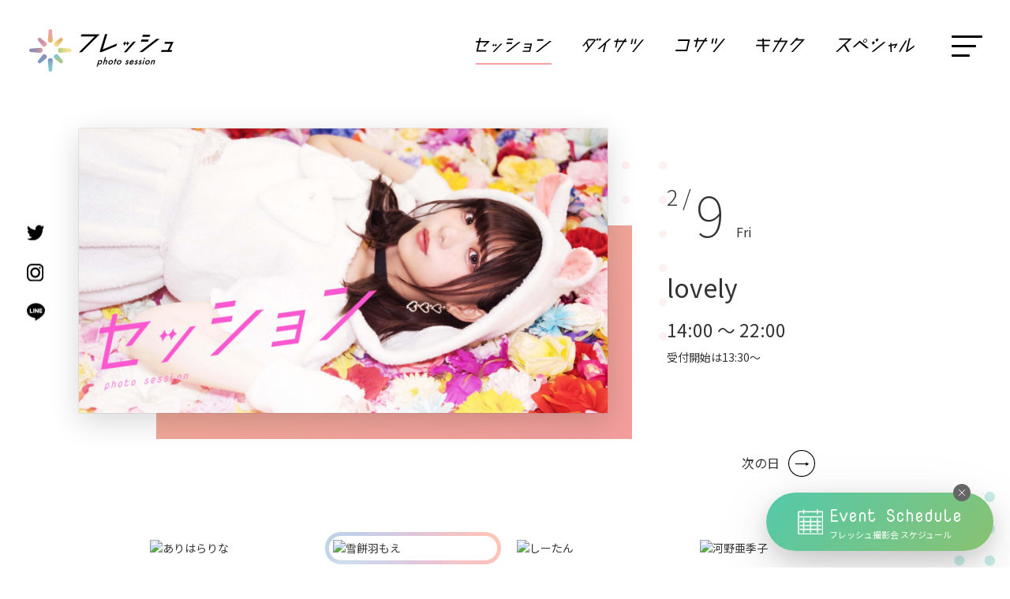

--- FILE ---
content_type: text/html; charset=UTF-8
request_url: https://www.fresh-club.net/akb/detail/4241
body_size: 8685
content:
<!DOCTYPE html>
<html lang="ja">
  <head>
    <meta charset="UTF-8">
    <title>
      2024.2.9 lovely｜フォトセッション｜フレッシュ｜アイドル・モデル撮影会
    </title>

    
    <meta name="viewport" content="width=device-width,initial-scale=1">
    <meta name="format-detection" content="telephone=no">

    <link rel="apple-touch-icon" href="/assets/img/common/apple-touch-icon.png" />
    <link rel="shortcut icon" href="/assets/img/common/favicon.ico" />

    <link rel="stylesheet" href="/assets/css/default.css">
    <link rel="stylesheet" href="/assets/css/style.css?r=9">
    <link rel="stylesheet" href="/assets/css/additional.css?r=4">
    <link rel="stylesheet" href="/assets/css/slick.css">

    <link href="https://fonts.googleapis.com/css2?family=Nova+Mono&display=swap&family=Noto+Sans+JP:wght@100;300;400;500;700&display=swap" rel="stylesheet">
    <link href="https://fonts.googleapis.com/css2?family=Roboto&display=swap" rel="stylesheet">

    <link rel="stylesheet" type="text/css" href="https://cdnjs.cloudflare.com/ajax/libs/remodal/1.0.5/remodal.min.css">
    <link rel="stylesheet" type="text/css" href="https://cdnjs.cloudflare.com/ajax/libs/remodal/1.0.5/remodal-default-theme.min.css">

    <script src="https://ajax.googleapis.com/ajax/libs/jquery/3.5.1/jquery.min.js"></script>
    <script src="https://cdnjs.cloudflare.com/ajax/libs/remodal/1.0.5/remodal.min.js"></script>
    <script src="https://cdn.jsdelivr.net/npm/clipboard@2/dist/clipboard.min.js"></script>
    <script src="/assets/js/slick.min.js"></script>
    <script src="/assets/js/common.js"></script>

    <script>
      (function(w,d,s,l,i){w[l]=w[l]||[];w[l].push({'gtm.start':
      new Date().getTime(),event:'gtm.js'});var f=d.getElementsByTagName(s)[0],
      j=d.createElement(s),dl=l!='dataLayer'?'&l='+l:'';j.async=true;j.src=
      'https://www.googletagmanager.com/gtm.js?id='+i+dl;f.parentNode.insertBefore(j,f);
      })(window,document,'script','dataLayer','GTM-KQLG8KXK');
    </script>

    <meta property="og:title" content="2024.2.9 lovely｜フォトセッション｜フレッシュ｜アイドル・モデル撮影会">
                      <meta property="og:site_name" content="Fresh!撮影会">
              <meta property="og:type" content="article">
              <meta property="og:url" content="https://www.fresh-club.net/akb/detail/4241">
              <meta property="og:image" content="https://www.fresh-club.net/images/pc/contents/akb/pageTitle.jpg">
              <meta property="og:image:type" content="image/jpeg">
              <meta property="og:image:width" content="3000">
              <meta property="og:image:height" content="1616">
          
        <script type="application/ld+json">
      {"@context":"http:\/\/schema.org","@type":"BreadcrumbList","itemListElement":[{"@type":"ListItem","position":1,"item":{"@id":"https:\/\/www.fresh-club.net\/","name":"トップ"}},{"@type":"ListItem","position":2,"item":{"@id":"https:\/\/www.fresh-club.net\/akb\/","name":"フォトセッション"}},{"@type":"ListItem","position":3,"item":{"@id":"https:\/\/www.fresh-club.net\/akb\/detail\/4241","name":"2024.2.9 lovely｜フォトセッション"}}]}    </script>
      </head>

  <body class="event-details">
    <noscript><iframe src="https://www.googletagmanager.com/ns.html?id=GTM-KQLG8KXK" height="0" width="0" style="display:none;visibility:hidden"></iframe></noscript>
    <header id="header">
      <div class="inner">
        <div class="header_logo">
          <p>            <a href="/"><img src="/assets/img/common/header-logo.png" alt="フレッシュ|アイドル・モデル撮影会"></a>
          </p>        </div>

        <div class="header_nav">
          <ul class="nav_list">
            <li><a class="active" href="/akb/"><img src="/assets/img/common/header_nav_01.svg" alt="セッション"></a></li>
            <li><a  href="/outdoor/"><img src="/assets/img/common/header_nav_02.svg" alt="ダイサツ"></a></li>
            <li><a  href="/premium/"><img src="/assets/img/common/header_nav_03.svg" alt="コサツ"></a></li>
            <li><a  href="/project/"><img src="/assets/img/common/header_nav_04.svg" alt="キカク"></a></li>
            <li><a  href="/special/"><img src="/assets/img/common/header_nav_05.svg" alt="スペシャル"></a></li>
          </ul>

          <button class="menu-trigger">
            <span></span>
            <span></span>
            <span></span>
          </button>
        </div>
      </div>

      <div id="sp_menu">
        <div class="menu_flex sp">
          <div class="image">
            <div class="obj"><img src="/assets/img/common/manu_image.jpg" srcset="/assets/img/common/manu_image.jpg 1x,/assets/img/common/manu_image@2x.jpg 2x" alt="Fresh cuteness always nearby"></div>
            <div class="catch_copy">Fresh<br>cuteness<br>always<br>nearby</div>
          </div>
          <div class="menu_info">
            <div class="logo">
              <a href="/"><img src="/assets/img/common/menu-logo.png" alt="フレッシュ アイドル・モデル撮影会"></a>
            </div>
            <div class="nav_flex">
              <ul class="big_nav">
                <li><a href="/akb/"><img src="/assets/img/common/in_nav_01.svg" alt="セッション"></a></li>
                <li><a href="/outdoor/"><img src="/assets/img/common/in_nav_02.svg" alt="ダイサツ"></a></li>
                <li><a href="/premium/"><img src="/assets/img/common/in_nav_03.svg" alt="コサツ"></a></li>
                <li><a href="/project/"><img src="/assets/img/common/in_nav_04.svg" alt="キカク"></a></li>
                <li><a href="/special/"><img src="/assets/img/common/in_nav_05.svg" alt="スペシャル"></a></li>
              </ul>
              <ul class="small_nav">
                <li><a href="/schedule/">スケジュール</a></li>
                <li><a href="/models/">Freshモデル一覧</a></li>
                <!--
                <li><a href="/photogallery/">フォトギャラリー</a></li>
                -->
                <li><a href="/model-lp/" target="_blank">モデル募集</a></li>
                <li><a href="/index/introduction">フレッシュ撮影会とは</a></li>
                <li><a href="/index/agreement">利用規約</a></li>
                <li><a href="/press/">フレッシュプレス</a></li>
                <li><a href="https://freshonline.theshop.jp/" target="_blank">オンラインストア</a></li>
              </ul>
              <ul class="sns_nav">
                <li><a href="https://twitter.com/fresh_akiba" target="_blank"><img src="/assets/img/common/tw_icon.svg" alt="Twitter"></a></li>
                <li><a href="https://www.instagram.com/infofreshclub/" target="_blank"><img src="/assets/img/common/insta_icon.svg" alt="Instagram"></a></li>
                <li><a href="https://page.line.me/ohk7248f" target="_blank"><img src="/assets/img/common/line_icon.svg" alt="Line"></a></li>
              </ul>
            </div>

            <div class="nav_contact_bt">
              <a href="/contact/form">お問合わせ</a>
            </div>
          </div>
        </div>

        <div class="sp_menu_flex pc">
          <div class="logo">
            <a href="/"><img src="/assets/img/common/header-logo.png" alt="フレッシュ アイドル・モデル撮影会"></a>
          </div>
          <div class="evnet_banner">
            <div class="evnet_flex">
              <a href="/schedule/">
                <div class="evnet_image">
                  <img src="/assets/img/common/calendar_icon.svg" alt="Event Schedule">
                </div>
                <div class="evnet_text">
                  <div class="en_text">Event Schedule</div>
                  <div class="ja_text">フレッシュ撮影会 スケジュール</div>
                </div>
              </a>
            </div>
          </div>

          <div class="align-center">
            <ul class="big_nav">
              <li><a href="/akb/"><img src="/assets/img/common/in_nav_01.svg" alt="セッション"></a></li>
              <li><a href="/outdoor/"><img src="/assets/img/common/in_nav_02.svg" alt="ダイサツ"></a></li>
              <li><a href="/premium/"><img src="/assets/img/common/in_nav_03.svg" alt="コサツ"></a></li>
              <li><a href="/project/"><img src="/assets/img/common/in_nav_04.svg" alt="キカク"></a></li>
              <li><a href="/special/"><img src="/assets/img/common/in_nav_05.svg" alt="スペシャル"></a></li>
            </ul>
          </div>

          <div class="small_nav">
            <ul class="left">
              <li><a href="/schedule/">スケジュール</a></li>
              <li><a href="/models/">Freshモデル一覧</a></li>
              <!--
              <li><a href="/photogallery/">フォトギャラリー</a></li>
              -->
              <li><a href="/model-lp/" target="_blank">モデル募集</a></li>
              <li><a href="/press">フレッシュプレス</a></li>
            </ul>
            <ul class="right">
              <li><a href="/index/introduction">フレッシュ撮影会とは</a></li>
              <li><a href="/index/agreement">利用規約</a></li>
              <li><a href="https://freshonline.theshop.jp/" target="_blank">オンラインストア</a></li>
              <li><a href="/contact/form">お問合わせ</a></li>
            </ul>
          </div>
          <ul class="sns_nav">
            <li><a href="https://twitter.com/fresh_akiba" target="_blank"><img src="/assets/img/common/tw_icon.svg" alt="Twitter"></a></li>
            <li><a href="https://www.instagram.com/infofreshclub/" target="_blank"><img src="/assets/img/common/insta_icon.svg" alt="Instagram"></a></li>
            <li><a href="https://page.line.me/ohk7248f" target="_blank"><img src="/assets/img/common/line_icon.svg" alt="Line"></a></li>
          </ul>
        </div>
      </div>
      <div class="overlay"></div>
    </header>

    <main>
      
<!-- @PAGE_TITLE=2024.2.9 lovely｜フォトセッション -->

<div id="schedule_detaile_mian_area">
  <span class="bg01 background_bg">
    <img src="/assets/img/bg/index_event_bg02.svg">
  </span>

  <div class="inner">
    <div class="flex">
      <div class="image">
        <img src="/images/pc/contents/akb/pageTitle.jpg" alt="lovely">
      </div>
      <div class="detaile_box">
        <div class="event_days ">
          <span class="month">
            2 /
          </span>
          <span class="day">
            9          </span>
          <span class="week">
            Fri          </span>
        </div>

        <h1 class="main_title">
          lovely        </h1>
        <div class="time">
          14:00 &#65374; 22:00        </div>

                  <p>
            受付開始は13:30&#65374;
          </p>
        
        <!--
        <ul class="event_tags">
          <li><a href="#"># 水着</a></li>
          <li><a href="#"># ビキニ</a></li>
          <li><a href="#"># スマホ撮影OK</a></li>
        </ul>
        -->

      </div>
    </div>

    <div class="pager_links sp">
                  <div class="next_link">
        <a href="/akb/detail/4242">次の日</a>
      </div>
          </div>

  </div>
</div>

<div id="schedule_detaile_model_area">
  <span class="bg01 background_bg"><img src="/assets/img/bg/event_obj_02.svg"></span>
  <span class="bg02 background_bg"><img src="/assets/img/bg/event_obj_03.svg"></span>
  <span class="bg03 background_bg"><img src="/assets/img/bg/event_obj_04.svg"></span>

  <div class="inner">

    
    <div class="models_list">
      <ul>
                            <li class="">
            <div class="image">
              <div class="image_bg">
                <a class="" href="https://twitter.com/arihara_rina" target="_blank">                  <img loading="lazy" src="https://casting.fresh-club.net/images/uploadImages/talent/b/10603.png" alt="ありはらりな">
                </a>
              </div>
            </div>
            <div class="name">
              <a class="" href="https://twitter.com/arihara_rina" target="_blank">                ありはらりな              </a>
            </div>

            
                          <div class="note">※18:00〜</div>
            
            
                      </li>
                            <li class="check">
            <div class="image">
              <div class="image_bg">
                <a class="" href="https://twitter.com/moe_moechan121" target="_blank">                  <img loading="lazy" src="https://casting.fresh-club.net/images/uploadImages/talent/b/15563.jpeg" alt="雪餅羽もえ">
                </a>
              </div>
            </div>
            <div class="name">
              <a class="" href="https://twitter.com/moe_moechan121" target="_blank">                雪餅羽もえ              </a>
            </div>

            
            
            
                          <div class="birthday">
                <span class="label">Birthday</span>
                <span class="day"><b>1/21</b></span>
              </div>
                      </li>
                            <li class="">
            <div class="image">
              <div class="image_bg">
                <a class="" href="https://mobile.twitter.com/shi_tan225" target="_blank">                  <img loading="lazy" src="https://casting.fresh-club.net/images/uploadImages/talent/b/12666.jpeg" alt="しーたん">
                </a>
              </div>
            </div>
            <div class="name">
              <a class="" href="https://mobile.twitter.com/shi_tan225" target="_blank">                しーたん              </a>
            </div>

            
            
            
                      </li>
                            <li class="">
            <div class="image">
              <div class="image_bg">
                <a class="" href="/models/detail/13890">                  <img loading="lazy" src="https://casting.fresh-club.net/images/uploadImages/talent/b/13890.jpeg" alt="河野亜季子">
                </a>
              </div>
            </div>
            <div class="name">
              <a class="" href="/models/detail/13890">                河野亜季子              </a>
            </div>

            
            
            
                      </li>
                            <li class="check">
            <div class="image">
              <div class="image_bg">
                <a class="" href="https://twitter.com/reina_ukyou" target="_blank">                  <img loading="lazy" src="https://casting.fresh-club.net/images/uploadImages/talent/b/13835.jpeg" alt="右京怜奈">
                </a>
              </div>
            </div>
            <div class="name">
              <a class="" href="https://twitter.com/reina_ukyou" target="_blank">                右京怜奈              </a>
            </div>

            
            
            
                      </li>
                            <li class="">
            <div class="image">
              <div class="image_bg">
                <a class="" href="https://twitter.com/miuichioka" target="_blank">                  <img loading="lazy" src="https://casting.fresh-club.net/images/uploadImages/talent/b/13013.jpeg" alt="一岡美羽">
                </a>
              </div>
            </div>
            <div class="name">
              <a class="" href="https://twitter.com/miuichioka" target="_blank">                一岡美羽              </a>
            </div>

            
                          <div class="note">※〜21:00</div>
            
            
                      </li>
                            <li class="check">
            <div class="image">
              <div class="image_bg">
                <a class="" href="https://twitter.com/mei_yzw" target="_blank">                  <img loading="lazy" src="https://casting.fresh-club.net/images/uploadImages/talent/b/15232.jpeg" alt="矢沢めい">
                </a>
              </div>
            </div>
            <div class="name">
              <a class="" href="https://twitter.com/mei_yzw" target="_blank">                矢沢めい              </a>
            </div>

            
            
            
                      </li>
                            <li class="check">
            <div class="image">
              <div class="image_bg">
                <a class="" href="https://twitter.com/okita_yawa" target="_blank">                  <img loading="lazy" src="https://casting.fresh-club.net/images/uploadImages/talent/b/14510.jpeg" alt="沖田やわ">
                </a>
              </div>
            </div>
            <div class="name">
              <a class="" href="https://twitter.com/okita_yawa" target="_blank">                沖田やわ              </a>
            </div>

            
            
            
                      </li>
                            <li class="">
            <div class="image">
              <div class="image_bg">
                <a class="" href="https://x.com/mip_omm" target="_blank">                  <img loading="lazy" src="https://casting.fresh-club.net/images/uploadImages/talent/b/14447.jpeg" alt="みはね">
                </a>
              </div>
            </div>
            <div class="name">
              <a class="" href="https://x.com/mip_omm" target="_blank">                みはね              </a>
            </div>

            
            
            
                      </li>
                            <li class="check">
            <div class="image">
              <div class="image_bg">
                <a class="" href="https://twitter.com/41ki44" target="_blank">                  <img loading="lazy" src="https://casting.fresh-club.net/images/uploadImages/talent/b/16319.jpeg" alt="長瀬美津木">
                </a>
              </div>
            </div>
            <div class="name">
              <a class="" href="https://twitter.com/41ki44" target="_blank">                長瀬美津木              </a>
            </div>

            
                          <div class="note">※16:00～20:00</div>
            
                          <div class="new">new</div>
            
                      </li>
                            <li class="check">
            <div class="image">
              <div class="image_bg">
                <a class=" js-dummy-a">                  <img loading="lazy" src="https://casting.fresh-club.net/images/uploadImages/talent/b/16102.png" alt="白鳥杏奈">
                </a>
              </div>
            </div>
            <div class="name">
              <a class=" js-dummy-a">                白鳥杏奈              </a>
            </div>

            
                          <div class="note">※欠席</div>
            
            
                      </li>
                      </ul>
    </div>

    <div class="models_explanation"><span>水着あり</span></div>

          <div>
        <h3 class="common_title">受付ガール</h3>
      </div>
      <div class="models_list">
        <ul>
                      <li>
              <div class="image">
                <div class="image_bg">
                  <a class="" href="/models/detail/10466">                    <img loading="lazy" src="https://casting.fresh-club.net/images/uploadImages/talent/b/10466.jpeg" alt="佐藤莉依">
                  </a>
                </div>
              </div>
              <div class="name">
                <a class="" href="/models/detail/10466">                  佐藤莉依                </a>
              </div>
                              <div class="note">ラウンジスタッフ</div>
                          </li>
                  </ul>
      </div>
    
  </div>
</div>

<script>
(function() {
  $('.archive_slider').each(function() {
    $(this).slick({
      autoplay: true,
      autoplaySpeed: 6000,
      dots: false,
      dotsClass: 'slide-dots',
      prevArrow: '<div class="prev_nav"><img src="/assets/img/common/prev-arrow.svg" class="slide-arrow prev-arrow"></div>',
      nextArrow: '<div class="next_nav"><img src="/assets/img/common/next-arrow.svg" class="slide-arrow next-arrow"></div>'
    });
  });
})();
</script>

  <div class="time_table_area" style="padding: 0 0 4rem;">
    <span class="bg01 background_bg"><img src="/assets/img/bg/event_obj_05.svg"></span>
    <div class="inner">
      <div class="time-table-image">
        <img loading="lazy" style="width: 100%;" src="/images/upload/photo_session/4241/detail_image.jpeg">
      </div>
    </div>
  </div>

<div id="event_info_area">
  <div class="inner">
    <div class="head">
      <div class="en_title">Event Information</div>
      <h3 class="ja_title">イベント詳細</h3>
    </div>

    <p class="head_text">
      <span style="font-size: 1.5rem;">lovely</span><br>
                        ふわふわシフォンなランジェリー＆ベビードールやゆめかわ系衣装でドーリーな世界観                  </p>

    <div class="box box01">
      <h4 class="event_name">開催日時・場所・参加方法</h4>
      <div class="detail">
        <div class="detail_head">日時</div>
        <div class="conts">
          <p>
            2024年2月9日（金）
            14:00 &#65374; 22:00                          <br>
              受付開始は13:30&#65374;
                      </p>
        </div>
      </div>
      <div class="detail">
        <div class="detail_head">場所</div>
        <div class="conts map_link">
          <p>
                          <a class="map_link" href="/akb/studio1">フレッシュサンガイstudio（旧Fresh！AKIBA ササゲ）</a>
                      </p>
        </div>
      </div>
      <div class="detail">
        <div class="detail_head">参加方法</div>
        <div class="conts">
          <p>ご予約は不要です。直接会場へお越しください。<br>開催時間内であればいつお越しいただいても受付しております。</p>
        </div>
      </div>
    </div>

    <div class="box box02">
      <h4 class="event_name">参加料金</h4>

      <div class="detail">
        <div class="detail_head">1時間</div>
        <div class="conts">
          <p>
            <span style="color: red; font-weight: bold;">&yen;3,500</span><span style="color: #492200; font-size: 92%;">（税込 &yen;3,850）</span>
&nbsp;
※延長料金&yen;1,000<span style="color: #492200; font-size: 92%;">（税込&yen;1,100）</span>/20分          </p>
        </div>
      </div>
      <div class="detail">
        <div class="detail_head">3時間パック</div>
        <div class="conts">
          <p>
            <span style="color: red; font-weight: bold;">&yen;8,000</span><span style="color: #492200; font-size: 92%;">（税込 &yen;8,800）</span>
&nbsp;
※延長料金&yen;1,000<span style="color: #492200; font-size: 92%;">（税込&yen;1,100）</span>/20分          </p>
          <!--
          <p><span class="big">&yen;8,000</span>（税込 &yen;8,800）<br class="pc"><span class="small">※延長料金&yen;1,000（税込&yen;1,100）/ 20分</span></p>
          -->
        </div>
      </div>
      <div class="detail">
        <div class="detail_head">終日パック</div>
        <div class="conts">
          <p>
            <span style="color: red; font-weight: bold;">&yen;13,000</span><span style="color: #492200; font-size: 92%;">（税込 &yen;14,300）</span>          </p>
        </div>
      </div>
      <p>ご退出の際に、自動的に最もお得な料金体系が適用されます。</p>
    </div>

    <div class="box box02">
      <h4 class="event_name">その他</h4>

      <div class="detail">
        <div class="detail_head">各種サービス</div>
        <div class="conts">
          <p class="akb_services">
            <a href="/akb/service" target="_blank">
              <img loading="lazy" src="/images/pc/contents/akb/service/001.png" alt="スマホ撮影OK">
            </a>
            <a href="/akb/service" target="_blank">
              <img loading="lazy" src="/images/pc/contents/akb/service/002.png" alt="2ショットチェキ">
            </a>
            <a href="/akb/service" target="_blank">
              <img loading="lazy" src="/images/pc/contents/akb/service/003.png" alt="カメラレンタル">
            </a>
            <a href="/akb/service" target="_blank">
              <img loading="lazy" src="/images/pc/contents/akb/service/004.png?r=2" alt="キャッシュレス決済">
            </a>
          </p>
        </div>
      </div>
          </div>

    <div class="box box03">
      <h4 class="event_name">お問合わせ</h4>
      <div class="tel_text">
                  <a href="tel:08040618838">080-4061-8838</a>
              </div>
      <p>
        ※電話対応可能な時間は、撮影会開催時間内のみとなります。
      </p>
      <p class="agreement">
        ご参加される前に必ず<a href="/index/agreement">利用規約</a>をご一読ください。
      </p>
    </div>

  </div>
</div>

<div id="event_share_area">
  <span class="bg01 background_bg">
    <img src="/assets/img/bg/syousai_obj_09.svg">
  </span>
  <div class="inner">
    <div class="share_head sp">
      <h2 class="ja_title"><span>このイベントをシェアする</span></h2>
    </div>

    <ul class="sp">
      <li>
        <a href="https://twitter.com/intent/tweet?text=2024.2.9+lovely%EF%BD%9C%E3%83%95%E3%82%A9%E3%83%88%E3%82%BB%E3%83%83%E3%82%B7%E3%83%A7%E3%83%B3&url=https%3A%2F%2Fwww.fresh-club.net%2Fakb%2Fdetail%2F4241&hashtags=%E3%83%95%E3%83%AC%E3%83%83%E3%82%B7%E3%83%A5%E6%92%AE%E5%BD%B1%E4%BC%9A%2C%E3%83%95%E3%82%A9%E3%83%88%E3%82%BB%E3%83%83%E3%82%B7%E3%83%A7%E3%83%B3" target="_blank" rel="nofollow noopener noreferrer">
          <img src="/assets/img/common/event_share_tw.svg" alt="Twitterシェア">
        </a>
      </li>
      <li>
        <a href="https://www.facebook.com/sharer/sharer.php?u=https%3A%2F%2Fwww.fresh-club.net%2Fakb%2Fdetail%2F4241" target="_blank" rel="nofollow noopener noreferrer">
          <img src="/assets/img/common/event_share_fb.svg" alt="Facebookシェア">
        </a>
      </li>
      <li>
        <a href="https://social-plugins.line.me/lineit/share?url=https%3A%2F%2Fwww.fresh-club.net%2Fakb%2Fdetail%2F4241" target="_blank" rel="nofollow noopener noreferrer">
          <img src="/assets/img/common/event_share_line.svg" alt="LINEシェア">
        </a>
      </li>
      <li>
        <a title="クリップボードに URL をコピー" class="share-url" href="javascript:void(0);" data-clipboard-text="https://www.fresh-club.net/akb/detail/4241">
          <img src="/assets/img/common/event_share_link.svg" alt="シェア">
        </a>
        <span class="url-copied">
          <span>URLをコピーしました</span>
        </span>
      </li>
    </ul>

    <div class="share_modal pc">
      <a href="#modal"><span>このイベントをシェアする</span></a>
    </div>

        <div class="pager_links pc">
                  <div class="next_link">
        <a href="/akb/detail/4242">次の日</a>
      </div>
          </div>
    
    <div class="remodal" data-remodal-id="modal">
      <button data-remodal-action="close" class="remodal-close"></button>
      <div class="en_title">SHARE</div>

      <ul class="modal_share_list">
        <li>
          <a href="https://twitter.com/intent/tweet?text=2024.2.9+lovely%EF%BD%9C%E3%83%95%E3%82%A9%E3%83%88%E3%82%BB%E3%83%83%E3%82%B7%E3%83%A7%E3%83%B3&url=https%3A%2F%2Fwww.fresh-club.net%2Fakb%2Fdetail%2F4241&hashtags=%E3%83%95%E3%83%AC%E3%83%83%E3%82%B7%E3%83%A5%E6%92%AE%E5%BD%B1%E4%BC%9A%2C%E3%83%95%E3%82%A9%E3%83%88%E3%82%BB%E3%83%83%E3%82%B7%E3%83%A7%E3%83%B3" target="_blank" rel="nofollow noopener noreferrer">
            <span class="icon">
              <img src="/assets/img/common/event_share_tw.svg" alt="Twitterシェア">
            </span>
            <span>Twitterでシェア</span>
          </a>
        </li>
        <li>
          <a href="https://www.facebook.com/sharer/sharer.php?u=https%3A%2F%2Fwww.fresh-club.net%2Fakb%2Fdetail%2F4241" target="_blank" rel="nofollow noopener noreferrer">
            <span class="icon">
              <img src="/assets/img/common/event_share_fb.svg" alt="Facebookシェア">
            </span>
            <span>Facebookでシェア</span>
          </a>
        </li>
        <li>
          <a href="https://social-plugins.line.me/lineit/share?url=https%3A%2F%2Fwww.fresh-club.net%2Fakb%2Fdetail%2F4241" target="_blank" rel="nofollow noopener noreferrer">
            <span class="icon">
              <img src="/assets/img/common/event_share_line.svg" alt="LINEシェア">
            </span>
            <span>LINEでシェア</span>
          </a>
        </li>
        <li>
          <a title="クリップボードに URL をコピー" class="share-url" href="javascript:void(0);" data-clipboard-text="https://www.fresh-club.net/akb/detail/4241">
            <span class="icon"><img src="/assets/img/common/event_share_link.svg" alt="URLをコピーする"></span>
            <span>URLをコピーする</span>
          </a>
          <span class="url-copied">
            <span>URLをコピーしました</span>
          </span>
        </li>
      </ul>
    </div>

  </div>
</div>

<script>
(function() {
  (new ClipboardJS('.share-url')).on('success', function(e) {
    $(e.trigger.nextElementSibling).fadeIn().delay(1000).fadeOut();
  });
})();
</script>

<!--
<div id="unknown_area">
  <div class="inner">
    <div style="width: 100%; background: #e4e4e4; height: 300px;"></div>
  </div>
</div>
-->

<div id="concept_terms_area" class="pink_bg">
  <div class="inner">
    <div class="link_flex">
      <div class="concept">
        <a href="/akb/about">
          <span class="en_title">Concept</span>
          <span class="ja_title">セッションとは</span>
        </a>
      </div>
      <div class="terms">
        <a href="/akb/access">
          <span class="en_title">Access</span>
          <span class="ja_title">アクセス</span>
        </a>
      </div>
    </div>
  </div>
</div>

<div id="schedule_area" >
  <span class="bg01 background_bg"><img src="/assets/img/bg/bg_obj_10.svg" alt="" /></span>
  <div class="schedule_head">
    <div class="en-title">Event Schedule</div>
    <div class="ja-title">フレッシュ撮影会 スケジュール</div>
  </div>

  <div class="schedule_bottom">
    <div class="inner schedule_slider">

                        <div class="schedule_box">
            <div class="head">2024<span>2</span></div>
            <div class="scroll_area">
                            <dl>
                <dt>
                  <span class="day ">
                    1                  </span>
                                    <span class="week">
                                      thu                  </span>
                </dt>
                <dd>
                  <ul>
                                      </ul>
                </dd>
              </dl>
                            <dl>
                <dt>
                  <span class="day ">
                    2                  </span>
                                    <span class="week">
                                      fri                  </span>
                </dt>
                <dd>
                  <ul>
                                          <li>
                                                <a href="/akb/detail/4234" target="_blank">
                                                  <img loading="lazy" style="height: 88px;" src="/images/pc/contents/akb/pageTitle.jpg" alt="">
                        </a>
                      </li>
                                      </ul>
                </dd>
              </dl>
                            <dl>
                <dt>
                  <span class="day ">
                    3                  </span>
                                    <span class="week blue">
                                      sat                  </span>
                </dt>
                <dd>
                  <ul>
                                          <li>
                                                <a href="/akb/detail/4235" target="_blank">
                                                  <img loading="lazy" style="height: 88px;" src="/images/pc/contents/akb/pageTitle.jpg" alt="">
                        </a>
                      </li>
                                      </ul>
                </dd>
              </dl>
                            <dl>
                <dt>
                  <span class="day ">
                    4                  </span>
                                    <span class="week red">
                                      sun                  </span>
                </dt>
                <dd>
                  <ul>
                                          <li>
                                                <a href="/akb/detail/4236" target="_blank">
                                                  <img loading="lazy" style="height: 88px;" src="/images/pc/contents/akb/pageTitle.jpg" alt="">
                        </a>
                      </li>
                                      </ul>
                </dd>
              </dl>
                            <dl>
                <dt>
                  <span class="day ">
                    5                  </span>
                                    <span class="week">
                                      mon                  </span>
                </dt>
                <dd>
                  <ul>
                                          <li>
                                                <a href="/akb/detail/4237" target="_blank">
                                                  <img loading="lazy" style="height: 88px;" src="/images/pc/contents/akb/pageTitle.jpg" alt="">
                        </a>
                      </li>
                                      </ul>
                </dd>
              </dl>
                            <dl>
                <dt>
                  <span class="day ">
                    6                  </span>
                                    <span class="week">
                                      tue                  </span>
                </dt>
                <dd>
                  <ul>
                                          <li>
                                                <a href="/akb/detail/4238" target="_blank">
                                                  <img loading="lazy" style="height: 88px;" src="/images/pc/contents/akb/pageTitle.jpg" alt="">
                        </a>
                      </li>
                                      </ul>
                </dd>
              </dl>
                            <dl>
                <dt>
                  <span class="day ">
                    7                  </span>
                                    <span class="week">
                                      wed                  </span>
                </dt>
                <dd>
                  <ul>
                                          <li>
                                                <a href="/akb/detail/4239" target="_blank">
                                                  <img loading="lazy" style="height: 88px;" src="/images/pc/contents/akb/pageTitle.jpg" alt="">
                        </a>
                      </li>
                                      </ul>
                </dd>
              </dl>
                            <dl>
                <dt>
                  <span class="day ">
                    8                  </span>
                                    <span class="week">
                                      thu                  </span>
                </dt>
                <dd>
                  <ul>
                                      </ul>
                </dd>
              </dl>
                            <dl>
                <dt>
                  <span class="day ">
                    9                  </span>
                                    <span class="week">
                                      fri                  </span>
                </dt>
                <dd>
                  <ul>
                                          <li>
                                                <a href="/akb/detail/4241" target="_blank">
                                                  <img loading="lazy" style="height: 88px;" src="/images/pc/contents/akb/pageTitle.jpg" alt="">
                        </a>
                      </li>
                                      </ul>
                </dd>
              </dl>
                            <dl>
                <dt>
                  <span class="day ">
                    10                  </span>
                                    <span class="week blue">
                                      sat                  </span>
                </dt>
                <dd>
                  <ul>
                                          <li>
                                                <a href="/akb/detail/4242" target="_blank">
                                                  <img loading="lazy" style="height: 88px;" src="/images/pc/contents/akb/pageTitle.jpg" alt="">
                        </a>
                      </li>
                                      </ul>
                </dd>
              </dl>
                            <dl>
                <dt>
                  <span class="day ">
                    11                  </span>
                                    <span class="week red">
                                      sun                  </span>
                </dt>
                <dd>
                  <ul>
                                          <li>
                                                <a href="/akb/detail/4243" target="_blank">
                                                  <img loading="lazy" style="height: 88px;" src="/images/pc/contents/akb/pageTitle.jpg" alt="">
                        </a>
                      </li>
                                      </ul>
                </dd>
              </dl>
                            <dl>
                <dt>
                  <span class="day ">
                    12                  </span>
                                    <span class="week red">
                                      mon                  </span>
                </dt>
                <dd>
                  <ul>
                                          <li>
                                                <a href="/akb/detail/4244" target="_blank">
                                                  <img loading="lazy" style="height: 88px;" src="/images/pc/contents/akb/pageTitle.jpg" alt="">
                        </a>
                      </li>
                                      </ul>
                </dd>
              </dl>
                            <dl>
                <dt>
                  <span class="day ">
                    13                  </span>
                                    <span class="week">
                                      tue                  </span>
                </dt>
                <dd>
                  <ul>
                                          <li>
                                                <a href="/akb/detail/4245" target="_blank">
                                                  <img loading="lazy" style="height: 88px;" src="/images/pc/contents/akb/pageTitle.jpg" alt="">
                        </a>
                      </li>
                                      </ul>
                </dd>
              </dl>
                            <dl>
                <dt>
                  <span class="day ">
                    14                  </span>
                                    <span class="week">
                                      wed                  </span>
                </dt>
                <dd>
                  <ul>
                                          <li>
                                                <a href="/akb/detail/4246" target="_blank">
                                                  <img loading="lazy" style="height: 88px;" src="/images/pc/contents/akb/pageTitle.jpg" alt="">
                        </a>
                      </li>
                                      </ul>
                </dd>
              </dl>
                            <dl>
                <dt>
                  <span class="day ">
                    15                  </span>
                                    <span class="week">
                                      thu                  </span>
                </dt>
                <dd>
                  <ul>
                                      </ul>
                </dd>
              </dl>
                            <dl>
                <dt>
                  <span class="day ">
                    16                  </span>
                                    <span class="week">
                                      fri                  </span>
                </dt>
                <dd>
                  <ul>
                                          <li>
                                                <a href="/akb/detail/4248" target="_blank">
                                                  <img loading="lazy" style="height: 88px;" src="/images/pc/contents/akb/pageTitle.jpg" alt="">
                        </a>
                      </li>
                                      </ul>
                </dd>
              </dl>
                            <dl>
                <dt>
                  <span class="day ">
                    17                  </span>
                                    <span class="week blue">
                                      sat                  </span>
                </dt>
                <dd>
                  <ul>
                                          <li>
                                                <a href="/akb/detail/4249" target="_blank">
                                                  <img loading="lazy" style="height: 88px;" src="/images/pc/contents/akb/pageTitle.jpg" alt="">
                        </a>
                      </li>
                                      </ul>
                </dd>
              </dl>
                            <dl>
                <dt>
                  <span class="day ">
                    18                  </span>
                                    <span class="week red">
                                      sun                  </span>
                </dt>
                <dd>
                  <ul>
                                          <li>
                                                <a href="/akb/detail/4250" target="_blank">
                                                  <img loading="lazy" style="height: 88px;" src="/images/pc/contents/akb/pageTitle.jpg" alt="">
                        </a>
                      </li>
                                      </ul>
                </dd>
              </dl>
                            <dl>
                <dt>
                  <span class="day ">
                    19                  </span>
                                    <span class="week">
                                      mon                  </span>
                </dt>
                <dd>
                  <ul>
                                          <li>
                                                <a href="/akb/detail/4251" target="_blank">
                                                  <img loading="lazy" style="height: 88px;" src="/images/pc/contents/akb/pageTitle.jpg" alt="">
                        </a>
                      </li>
                                      </ul>
                </dd>
              </dl>
                            <dl>
                <dt>
                  <span class="day ">
                    20                  </span>
                                    <span class="week">
                                      tue                  </span>
                </dt>
                <dd>
                  <ul>
                                          <li>
                                                <a href="/akb/detail/4252" target="_blank">
                                                  <img loading="lazy" style="height: 88px;" src="/images/pc/contents/akb/pageTitle.jpg" alt="">
                        </a>
                      </li>
                                      </ul>
                </dd>
              </dl>
                            <dl>
                <dt>
                  <span class="day ">
                    21                  </span>
                                    <span class="week">
                                      wed                  </span>
                </dt>
                <dd>
                  <ul>
                                          <li>
                                                <a href="/akb/detail/4253" target="_blank">
                                                  <img loading="lazy" style="height: 88px;" src="/images/pc/contents/akb/pageTitle.jpg" alt="">
                        </a>
                      </li>
                                      </ul>
                </dd>
              </dl>
                            <dl>
                <dt>
                  <span class="day ">
                    22                  </span>
                                    <span class="week">
                                      thu                  </span>
                </dt>
                <dd>
                  <ul>
                                          <li>
                                                <a href="/akb/detail/4254" target="_blank">
                                                  <img loading="lazy" style="height: 88px;" src="/images/pc/contents/akb/pageTitle.jpg" alt="">
                        </a>
                      </li>
                                      </ul>
                </dd>
              </dl>
                            <dl>
                <dt>
                  <span class="day ">
                    23                  </span>
                                    <span class="week red">
                                      fri                  </span>
                </dt>
                <dd>
                  <ul>
                                          <li>
                                                <a href="/akb/detail/4255" target="_blank">
                                                  <img loading="lazy" style="height: 88px;" src="/images/pc/contents/akb/pageTitle.jpg" alt="">
                        </a>
                      </li>
                                      </ul>
                </dd>
              </dl>
                            <dl>
                <dt>
                  <span class="day ">
                    24                  </span>
                                    <span class="week blue">
                                      sat                  </span>
                </dt>
                <dd>
                  <ul>
                                          <li>
                                                <a href="/akb/detail/4256" target="_blank">
                                                  <img loading="lazy" style="height: 88px;" src="/images/pc/contents/akb/pageTitle.jpg" alt="">
                        </a>
                      </li>
                                      </ul>
                </dd>
              </dl>
                            <dl>
                <dt>
                  <span class="day ">
                    25                  </span>
                                    <span class="week red">
                                      sun                  </span>
                </dt>
                <dd>
                  <ul>
                                          <li>
                                                <a href="/akb/detail/4257" target="_blank">
                                                  <img loading="lazy" style="height: 88px;" src="/images/pc/contents/akb/pageTitle.jpg" alt="">
                        </a>
                      </li>
                                      </ul>
                </dd>
              </dl>
                            <dl>
                <dt>
                  <span class="day ">
                    26                  </span>
                                    <span class="week">
                                      mon                  </span>
                </dt>
                <dd>
                  <ul>
                                          <li>
                                                <a href="/akb/detail/4258" target="_blank">
                                                  <img loading="lazy" style="height: 88px;" src="/images/pc/contents/akb/pageTitle.jpg" alt="">
                        </a>
                      </li>
                                      </ul>
                </dd>
              </dl>
                            <dl>
                <dt>
                  <span class="day ">
                    27                  </span>
                                    <span class="week">
                                      tue                  </span>
                </dt>
                <dd>
                  <ul>
                                          <li>
                                                <a href="/akb/detail/4259" target="_blank">
                                                  <img loading="lazy" style="height: 88px;" src="/images/pc/contents/akb/pageTitle.jpg" alt="">
                        </a>
                      </li>
                                      </ul>
                </dd>
              </dl>
                            <dl>
                <dt>
                  <span class="day ">
                    28                  </span>
                                    <span class="week">
                                      wed                  </span>
                </dt>
                <dd>
                  <ul>
                                          <li>
                                                <a href="/akb/detail/4260" target="_blank">
                                                  <img loading="lazy" style="height: 88px;" src="/images/pc/contents/akb/pageTitle.jpg" alt="">
                        </a>
                      </li>
                                      </ul>
                </dd>
              </dl>
                            <dl>
                <dt>
                  <span class="day ">
                    29                  </span>
                                    <span class="week">
                                      thu                  </span>
                </dt>
                <dd>
                  <ul>
                                          <li>
                                                <a href="/akb/detail/4261" target="_blank">
                                                  <img loading="lazy" style="height: 88px;" src="/images/pc/contents/akb/pageTitle.jpg" alt="">
                        </a>
                      </li>
                                      </ul>
                </dd>
              </dl>
                          </div>
          </div>
                  <div class="schedule_box">
            <div class="head">2024<span>3</span></div>
            <div class="scroll_area">
                            <dl>
                <dt>
                  <span class="day ">
                    1                  </span>
                                    <span class="week">
                                      fri                  </span>
                </dt>
                <dd>
                  <ul>
                                      </ul>
                </dd>
              </dl>
                            <dl>
                <dt>
                  <span class="day ">
                    2                  </span>
                                    <span class="week blue">
                                      sat                  </span>
                </dt>
                <dd>
                  <ul>
                                          <li>
                                                <a href="/akb/detail/4263" target="_blank">
                                                  <img loading="lazy" style="height: 88px;" src="/images/pc/contents/akb/pageTitle.jpg" alt="">
                        </a>
                      </li>
                                      </ul>
                </dd>
              </dl>
                            <dl>
                <dt>
                  <span class="day ">
                    3                  </span>
                                    <span class="week red">
                                      sun                  </span>
                </dt>
                <dd>
                  <ul>
                                          <li>
                                                <a href="/akb/detail/4264" target="_blank">
                                                  <img loading="lazy" style="height: 88px;" src="/images/pc/contents/akb/pageTitle.jpg" alt="">
                        </a>
                      </li>
                                      </ul>
                </dd>
              </dl>
                            <dl>
                <dt>
                  <span class="day ">
                    4                  </span>
                                    <span class="week">
                                      mon                  </span>
                </dt>
                <dd>
                  <ul>
                                          <li>
                                                <a href="/akb/detail/4265" target="_blank">
                                                  <img loading="lazy" style="height: 88px;" src="/images/pc/contents/akb/pageTitle.jpg" alt="">
                        </a>
                      </li>
                                      </ul>
                </dd>
              </dl>
                            <dl>
                <dt>
                  <span class="day ">
                    5                  </span>
                                    <span class="week">
                                      tue                  </span>
                </dt>
                <dd>
                  <ul>
                                      </ul>
                </dd>
              </dl>
                            <dl>
                <dt>
                  <span class="day ">
                    6                  </span>
                                    <span class="week">
                                      wed                  </span>
                </dt>
                <dd>
                  <ul>
                                          <li>
                                                <a href="/akb/detail/4267" target="_blank">
                                                  <img loading="lazy" style="height: 88px;" src="/images/pc/contents/akb/pageTitle.jpg" alt="">
                        </a>
                      </li>
                                      </ul>
                </dd>
              </dl>
                            <dl>
                <dt>
                  <span class="day ">
                    7                  </span>
                                    <span class="week">
                                      thu                  </span>
                </dt>
                <dd>
                  <ul>
                                          <li>
                                                <a href="/akb/detail/4268" target="_blank">
                                                  <img loading="lazy" style="height: 88px;" src="/images/pc/contents/akb/pageTitle.jpg" alt="">
                        </a>
                      </li>
                                      </ul>
                </dd>
              </dl>
                            <dl>
                <dt>
                  <span class="day ">
                    8                  </span>
                                    <span class="week">
                                      fri                  </span>
                </dt>
                <dd>
                  <ul>
                                          <li>
                                                <a href="/akb/detail/4269" target="_blank">
                                                  <img loading="lazy" style="height: 88px;" src="/images/pc/contents/akb/pageTitle.jpg" alt="">
                        </a>
                      </li>
                                      </ul>
                </dd>
              </dl>
                            <dl>
                <dt>
                  <span class="day ">
                    9                  </span>
                                    <span class="week blue">
                                      sat                  </span>
                </dt>
                <dd>
                  <ul>
                                          <li>
                                                <a href="/akb/detail/4270" target="_blank">
                                                  <img loading="lazy" style="height: 88px;" src="/images/pc/contents/akb/pageTitle.jpg" alt="">
                        </a>
                      </li>
                                      </ul>
                </dd>
              </dl>
                            <dl>
                <dt>
                  <span class="day ">
                    10                  </span>
                                    <span class="week red">
                                      sun                  </span>
                </dt>
                <dd>
                  <ul>
                                          <li>
                                                <a href="/akb/detail/4271" target="_blank">
                                                  <img loading="lazy" style="height: 88px;" src="/images/pc/contents/akb/pageTitle.jpg" alt="">
                        </a>
                      </li>
                                      </ul>
                </dd>
              </dl>
                            <dl>
                <dt>
                  <span class="day ">
                    11                  </span>
                                    <span class="week">
                                      mon                  </span>
                </dt>
                <dd>
                  <ul>
                                          <li>
                                                <a href="/akb/detail/4272" target="_blank">
                                                  <img loading="lazy" style="height: 88px;" src="/images/pc/contents/akb/pageTitle.jpg" alt="">
                        </a>
                      </li>
                                      </ul>
                </dd>
              </dl>
                            <dl>
                <dt>
                  <span class="day ">
                    12                  </span>
                                    <span class="week">
                                      tue                  </span>
                </dt>
                <dd>
                  <ul>
                                          <li>
                                                <a href="/akb/detail/4273" target="_blank">
                                                  <img loading="lazy" style="height: 88px;" src="/images/pc/contents/akb/pageTitle.jpg" alt="">
                        </a>
                      </li>
                                      </ul>
                </dd>
              </dl>
                            <dl>
                <dt>
                  <span class="day ">
                    13                  </span>
                                    <span class="week">
                                      wed                  </span>
                </dt>
                <dd>
                  <ul>
                                          <li>
                                                <a href="/akb/detail/4274" target="_blank">
                                                  <img loading="lazy" style="height: 88px;" src="/images/pc/contents/akb/pageTitle.jpg" alt="">
                        </a>
                      </li>
                                      </ul>
                </dd>
              </dl>
                            <dl>
                <dt>
                  <span class="day ">
                    14                  </span>
                                    <span class="week">
                                      thu                  </span>
                </dt>
                <dd>
                  <ul>
                                          <li>
                                                <a href="/akb/detail/4275" target="_blank">
                                                  <img loading="lazy" style="height: 88px;" src="/images/pc/contents/akb/pageTitle.jpg" alt="">
                        </a>
                      </li>
                                      </ul>
                </dd>
              </dl>
                            <dl>
                <dt>
                  <span class="day ">
                    15                  </span>
                                    <span class="week">
                                      fri                  </span>
                </dt>
                <dd>
                  <ul>
                                          <li>
                                                <a href="/akb/detail/4276" target="_blank">
                                                  <img loading="lazy" style="height: 88px;" src="/images/pc/contents/akb/pageTitle.jpg" alt="">
                        </a>
                      </li>
                                      </ul>
                </dd>
              </dl>
                            <dl>
                <dt>
                  <span class="day ">
                    16                  </span>
                                    <span class="week blue">
                                      sat                  </span>
                </dt>
                <dd>
                  <ul>
                                          <li>
                                                <a href="/akb/detail/4277" target="_blank">
                                                  <img loading="lazy" style="height: 88px;" src="/images/pc/contents/akb/pageTitle.jpg" alt="">
                        </a>
                      </li>
                                      </ul>
                </dd>
              </dl>
                            <dl>
                <dt>
                  <span class="day ">
                    17                  </span>
                                    <span class="week red">
                                      sun                  </span>
                </dt>
                <dd>
                  <ul>
                                          <li>
                                                <a href="/akb/detail/4278" target="_blank">
                                                  <img loading="lazy" style="height: 88px;" src="/images/pc/contents/akb/pageTitle.jpg" alt="">
                        </a>
                      </li>
                                      </ul>
                </dd>
              </dl>
                            <dl>
                <dt>
                  <span class="day ">
                    18                  </span>
                                    <span class="week">
                                      mon                  </span>
                </dt>
                <dd>
                  <ul>
                                          <li>
                                                <a href="/akb/detail/4279" target="_blank">
                                                  <img loading="lazy" style="height: 88px;" src="/images/pc/contents/akb/pageTitle.jpg" alt="">
                        </a>
                      </li>
                                      </ul>
                </dd>
              </dl>
                            <dl>
                <dt>
                  <span class="day ">
                    19                  </span>
                                    <span class="week">
                                      tue                  </span>
                </dt>
                <dd>
                  <ul>
                                          <li>
                                                <a href="/akb/detail/4280" target="_blank">
                                                  <img loading="lazy" style="height: 88px;" src="/images/pc/contents/akb/pageTitle.jpg" alt="">
                        </a>
                      </li>
                                      </ul>
                </dd>
              </dl>
                            <dl>
                <dt>
                  <span class="day ">
                    20                  </span>
                                    <span class="week red">
                                      wed                  </span>
                </dt>
                <dd>
                  <ul>
                                          <li>
                                                <a href="/akb/detail/4281" target="_blank">
                                                  <img loading="lazy" style="height: 88px;" src="/images/pc/contents/akb/pageTitle.jpg" alt="">
                        </a>
                      </li>
                                      </ul>
                </dd>
              </dl>
                            <dl>
                <dt>
                  <span class="day ">
                    21                  </span>
                                    <span class="week">
                                      thu                  </span>
                </dt>
                <dd>
                  <ul>
                                          <li>
                                                <a href="/akb/detail/4282" target="_blank">
                                                  <img loading="lazy" style="height: 88px;" src="/images/pc/contents/akb/pageTitle.jpg" alt="">
                        </a>
                      </li>
                                      </ul>
                </dd>
              </dl>
                            <dl>
                <dt>
                  <span class="day ">
                    22                  </span>
                                    <span class="week">
                                      fri                  </span>
                </dt>
                <dd>
                  <ul>
                                          <li>
                                                <a href="/akb/detail/4283" target="_blank">
                                                  <img loading="lazy" style="height: 88px;" src="/images/pc/contents/akb/pageTitle.jpg" alt="">
                        </a>
                      </li>
                                      </ul>
                </dd>
              </dl>
                            <dl>
                <dt>
                  <span class="day ">
                    23                  </span>
                                    <span class="week blue">
                                      sat                  </span>
                </dt>
                <dd>
                  <ul>
                                          <li>
                                                <a href="/akb/detail/4284" target="_blank">
                                                  <img loading="lazy" style="height: 88px;" src="/images/pc/contents/akb/pageTitle.jpg" alt="">
                        </a>
                      </li>
                                      </ul>
                </dd>
              </dl>
                            <dl>
                <dt>
                  <span class="day ">
                    24                  </span>
                                    <span class="week red">
                                      sun                  </span>
                </dt>
                <dd>
                  <ul>
                                          <li>
                                                <a href="/akb/detail/4285" target="_blank">
                                                  <img loading="lazy" style="height: 88px;" src="/images/pc/contents/akb/pageTitle.jpg" alt="">
                        </a>
                      </li>
                                      </ul>
                </dd>
              </dl>
                            <dl>
                <dt>
                  <span class="day ">
                    25                  </span>
                                    <span class="week">
                                      mon                  </span>
                </dt>
                <dd>
                  <ul>
                                          <li>
                                                <a href="/akb/detail/4286" target="_blank">
                                                  <img loading="lazy" style="height: 88px;" src="/images/pc/contents/akb/pageTitle.jpg" alt="">
                        </a>
                      </li>
                                      </ul>
                </dd>
              </dl>
                            <dl>
                <dt>
                  <span class="day ">
                    26                  </span>
                                    <span class="week">
                                      tue                  </span>
                </dt>
                <dd>
                  <ul>
                                          <li>
                                                <a href="/akb/detail/4287" target="_blank">
                                                  <img loading="lazy" style="height: 88px;" src="/images/pc/contents/akb/pageTitle.jpg" alt="">
                        </a>
                      </li>
                                      </ul>
                </dd>
              </dl>
                            <dl>
                <dt>
                  <span class="day ">
                    27                  </span>
                                    <span class="week">
                                      wed                  </span>
                </dt>
                <dd>
                  <ul>
                                          <li>
                                                <a href="/akb/detail/4288" target="_blank">
                                                  <img loading="lazy" style="height: 88px;" src="/images/pc/contents/akb/pageTitle.jpg" alt="">
                        </a>
                      </li>
                                      </ul>
                </dd>
              </dl>
                            <dl>
                <dt>
                  <span class="day ">
                    28                  </span>
                                    <span class="week">
                                      thu                  </span>
                </dt>
                <dd>
                  <ul>
                                          <li>
                                                <a href="/akb/detail/4289" target="_blank">
                                                  <img loading="lazy" style="height: 88px;" src="/images/pc/contents/akb/pageTitle.jpg" alt="">
                        </a>
                      </li>
                                      </ul>
                </dd>
              </dl>
                            <dl>
                <dt>
                  <span class="day ">
                    29                  </span>
                                    <span class="week">
                                      fri                  </span>
                </dt>
                <dd>
                  <ul>
                                          <li>
                                                <a href="/akb/detail/4290" target="_blank">
                                                  <img loading="lazy" style="height: 88px;" src="/images/pc/contents/akb/pageTitle.jpg" alt="">
                        </a>
                      </li>
                                      </ul>
                </dd>
              </dl>
                            <dl>
                <dt>
                  <span class="day ">
                    30                  </span>
                                    <span class="week blue">
                                      sat                  </span>
                </dt>
                <dd>
                  <ul>
                                          <li>
                                                <a href="/akb/detail/4291" target="_blank">
                                                  <img loading="lazy" style="height: 88px;" src="/images/pc/contents/akb/pageTitle.jpg" alt="">
                        </a>
                      </li>
                                      </ul>
                </dd>
              </dl>
                            <dl>
                <dt>
                  <span class="day ">
                    31                  </span>
                                    <span class="week red">
                                      sun                  </span>
                </dt>
                <dd>
                  <ul>
                                          <li>
                                                <a href="/akb/detail/4292" target="_blank">
                                                  <img loading="lazy" style="height: 88px;" src="/images/pc/contents/akb/pageTitle.jpg" alt="">
                        </a>
                      </li>
                                      </ul>
                </dd>
              </dl>
                          </div>
          </div>
              
    </div>
  </div>
</div>
    </main>

    <div id="share_area">
      <span class="bg01 background_bg"><img src="/assets/img/bg/bg_obj_25.svg" alt="" /></span>
      <div class="inner">
        <div class="share_flex">
          <div class="title_area">
            <div class="en_title">SHARE US ON</div>
            <div class="ja_title">フレッシュ撮影会 オフィシャルアカウント</div>
          </div>
          <div class="sns_icon">
            <ul>
              <li><a href="https://www.instagram.com/infofreshclub/" target="_blank"><img src="/assets/img/common/share_insta_icon.svg" alt="Instagram"></a></li>
              <li><a href="https://twitter.com/fresh_akiba" target="_blank"><img src="/assets/img/common/share_tw_icon.svg" alt="Twitter"></a></li>
              <li><a href="https://www.youtube.com/channel/UCBrSHlA3g1ixoszxmKI300w" target="_blank"><img src="/assets/img/common/share_yotube_icon.svg" alt="Youtube"></a></li>
              <li><a href="https://page.line.me/ohk7248f" target="_blank"><img src="/assets/img/common/share_line_icon.svg" alt="Line"></a></li>
            </ul>
          </div>
        </div>
      </div>
    </div>

    <footer id="footer">
      <div class="inner">
        <div class="footer_logo">
          <div class="logo"><a href="/"><img src="/assets/img/common/footer-logo.png" alt="フレッシュ アイドル・モデル撮影会"></a></div>
          <p>都内・都内近郊で開催する、所属モデル数業界最大級の<br>アイドル・モデル撮影会</p>
        </div>
        <div class="footer_info">
          <div class="footer_tw">
            <a class="twitter-timeline" data-lang="ja" data-height="318" href="https://twitter.com/fresh_akiba?ref_src=twsrc%5Etfw">Tweets by fresh_akiba</a><script async src="https://platform.twitter.com/widgets.js" charset="utf-8"></script>
          </div>
          <div class="footer_right">
            <div class="footer_bt">
              <a href="/contact/form">お問合わせ</a>
            </div>
            <div class="footer_nav">
              <ul class="big_nav">
                <li><a href="/akb/"><img src="/assets/img/common/footer_nav_01.svg" alt="セッション"></a></li>
                <li><a href="/outdoor/"><img src="/assets/img/common/footer_nav_02.svg" alt="ダイサツ"></a></li>
                <li><a href="/premium/"><img src="/assets/img/common/footer_nav_03.svg" alt="コサツ"></a></li>
                <li><a href="/project/"><img src="/assets/img/common/footer_nav_04.svg" alt="キカク"></a></li>
                <li><a href="/special/"><img src="/assets/img/common/footer_nav_05.svg" alt="スペシャル"></a></li>
              </ul>
              <ul class="small_nav">
                <li><a href="/schedule/">スケジュール</a></li>
                <li><a href="/models/">Freshモデル一覧</a></li>
                <!--
                <li><a href="/photogallery/">フォトギャラリー</a></li>
                -->
                <li><a href="/model-lp/" target="_blank">モデル募集</a></li>
                <li><a href="/index/introduction">フレッシュ撮影会とは</a></li>
                <li><a href="/index/agreement">利用規約</a></li>
                <li><a href="/press/">フレッシュプレス</a></li>
                <li><a href="https://freshonline.theshop.jp/" target="_blank">オンラインストア</a></li>
              </ul>
            </div>
          </div>
        </div>
        <p class="copy">Copyright&copy; 2004-2026 フレッシュ撮影会 All rights reserved.</p>
      </div>

      <div id="page-top">
        <a href="#"><img src="/assets/img/common/top-arrpw.svg" alt="PAGE TOP"></a>
      </div>
    </footer>

    <!-- Floating Area/ -->
    <div id="floating_sns" class="left-reveal">
      <ul>
        <li><a href="https://twitter.com/fresh_akiba" target="_blank"><img src="/assets/img/common/tw_icon.svg" alt="Twitter"></a></li>
        <li><a href="https://www.instagram.com/infofreshclub/" target="_blank"><img src="/assets/img/common/insta_icon.svg" alt="Instagram"></a></li>
        <li><a href="https://page.line.me/ohk7248f" target="_blank"><img src="/assets/img/common/line_icon.svg" alt="Line"></a></li>
      </ul>
    </div>

    <div id="floating_schedule">
      <div class="floating_schedule_flex">
        <a href="/schedule/">
          <div class="floating_schedule_image">
            <img src="/assets/img/common/calendar_icon.svg" alt="Event Schedule">
          </div>
          <div class="floating_schedule_text">
            <div class="en_text">Event Schedule</div>
            <div class="ja_text">フレッシュ撮影会 スケジュール</div>
          </div>
        </a>
        <div class="close_bt">
          <img src="/assets/img/common/close_bt.svg" alt="Close">
        </div>
      </div>
    </div>
    <!-- /end Floating Area -->

    <script>
      $('.js-dummy-a').click(function() {
        return false;
      });
    </script>

    <script>
      (function(i,s,o,g,r,a,m){i['GoogleAnalyticsObject']=r;i[r]=i[r]||function(){
      (i[r].q=i[r].q||[]).push(arguments)},i[r].l=1*new Date();a=s.createElement(o),
      m=s.getElementsByTagName(o)[0];a.async=1;a.src=g;m.parentNode.insertBefore(a,m)
      })(window,document,'script','https://www.google-analytics.com/analytics.js','ga');

      ga('create', 'UA-132850833-1', 'auto');
      ga('send', 'pageview');
    </script>

  </body>
</html>


--- FILE ---
content_type: image/svg+xml
request_url: https://www.fresh-club.net/assets/img/common/share_yotube_icon.svg
body_size: 979
content:
<svg xmlns="http://www.w3.org/2000/svg" width="58" height="58" viewBox="0 0 58 58">
  <g id="グループ_22767" data-name="グループ 22767" transform="translate(-879 -11116.48)">
    <circle id="facebook" cx="29" cy="29" r="29" transform="translate(879 11116.48)" fill="#de362b"/>
    <g id="グループ_22274" data-name="グループ 22274" transform="translate(894.158 11135.44)">
      <path id="パス_51277" data-name="パス 51277" d="M112.146,88.12a3.53,3.53,0,0,0-2.492-2.492c-2.2-.589-11.012-.589-11.012-.589s-8.814,0-11.012.589a3.53,3.53,0,0,0-2.492,2.492,39.375,39.375,0,0,0,0,13.568,3.53,3.53,0,0,0,2.492,2.492c2.2.589,11.012.589,11.012.589s8.814,0,11.012-.589a3.53,3.53,0,0,0,2.492-2.492,39.374,39.374,0,0,0,0-13.568Z" transform="translate(-84.55 -85.039)" fill="#fff"/>
      <path id="パス_51278" data-name="パス 51278" d="M133.144,117.792l7.322-4.228-7.322-4.228Z" transform="translate(-121.87 -103.699)" fill="#de362b"/>
    </g>
  </g>
</svg>


--- FILE ---
content_type: image/svg+xml
request_url: https://www.fresh-club.net/assets/img/bg/bg_obj_25.svg
body_size: 970
content:
<svg xmlns="http://www.w3.org/2000/svg" width="273.469" height="323.465" viewBox="0 0 273.469 323.465">
  <g id="グループ_23180" data-name="グループ 23180" transform="translate(107.471 -11877.049)">
    <g id="グループ_22421" data-name="グループ 22421" transform="translate(-103.965 11877.049)">
      <path id="パス_51298" data-name="パス 51298" d="M582.516,852.278a48.3,48.3,0,1,1,48.3-48.3A48.357,48.357,0,0,1,582.516,852.278Zm0-93.941a45.638,45.638,0,1,0,45.638,45.638A45.69,45.69,0,0,0,582.516,758.337Z" transform="translate(-360.857 -755.672)" fill="#d8f0ff"/>
      <rect id="長方形_8293" data-name="長方形 8293" width="312.152" height="2.665" transform="translate(-0.001 268.093) rotate(-45.004)" fill="#d8f0ff"/>
    </g>
    <line id="線_766" data-name="線 766" y1="195" x2="198" transform="translate(-103.963 12001.951)" fill="none" stroke="#fbf2af" stroke-miterlimit="10" stroke-width="10" opacity="0.75"/>
  </g>
</svg>


--- FILE ---
content_type: image/svg+xml
request_url: https://www.fresh-club.net/assets/img/common/close_bt.svg
body_size: 741
content:
<svg xmlns="http://www.w3.org/2000/svg" width="22" height="22" viewBox="0 0 22 22">
  <g id="グループ_22428" data-name="グループ 22428" transform="translate(-1332 -642)">
    <circle id="楕円形_2515" data-name="楕円形 2515" cx="11" cy="11" r="11" transform="translate(1332 642)" fill="#666"/>
    <g id="グループ_22427" data-name="グループ 22427" transform="translate(294.807 -6549.193)">
      <line id="線_762" data-name="線 762" x1="7.435" y2="7.435" transform="translate(1044.5 7198.5)" fill="none" stroke="#fff" stroke-width="1"/>
      <line id="線_763" data-name="線 763" x2="7.435" y2="7.435" transform="translate(1044.5 7198.5)" fill="none" stroke="#fff" stroke-width="1"/>
    </g>
  </g>
</svg>


--- FILE ---
content_type: image/svg+xml
request_url: https://www.fresh-club.net/assets/img/common/in_nav_04.svg
body_size: 892
content:
<svg id="グループ_23284" data-name="グループ 23284" xmlns="http://www.w3.org/2000/svg" width="76.603" height="22.24" viewBox="0 0 76.603 22.24">
  <path id="パス_51913" data-name="パス 51913" d="M490.288,533.279l-.519,2.235h-7.737l.32,9.266H479.97l-.321-9.266H469.177l.519-2.235h9.855l-.178-5.443h-8.15l.519-2.236h7.531l-.07-2.235h2.383l.07,2.235H491.8l-.519,2.236h-9.532l.179,5.443Z" transform="translate(-469.177 -522.541)"/>
  <path id="パス_51914" data-name="パス 51914" d="M507.752,526.919h11.472L508.58,544.777h-2.412l9.374-15.679h-9.09L497.3,544.454h-2.353L504.1,529.1H497.3l.506-2.178H505.4L508,522.537h2.353Z" transform="translate(-469.285 -522.537)"/>
  <path id="パス_51915" data-name="パス 51915" d="M546,524.831l-18.6,19.945h-2.736l16.567-17.769h-9.5l-6.429,6.914h-2.766l10.614-11.385h2.765l-2.149,2.294Z" transform="translate(-469.4 -522.537)"/>
</svg>


--- FILE ---
content_type: image/svg+xml
request_url: https://www.fresh-club.net/assets/img/common/header_nav_01.svg
body_size: 2009
content:
<svg id="グループ_23274" data-name="グループ 23274" xmlns="http://www.w3.org/2000/svg" width="96" height="18" viewBox="0 0 96 18">
  <g id="グループ_23267" data-name="グループ 23267" transform="translate(0 0)">
    <path id="パス_51897" data-name="パス 51897" d="M362.6,467.07l-2.365,10.037h10.579l-.42,1.785h-12.44l2.784-11.823h-3.379l.42-1.786h3.379l.921-3.909h1.861l-.92,3.909h12.366l-6.745,7.119H366.39l5.051-5.332Z" transform="translate(-357.361 -461.375)" fill="#070203"/>
    <path id="パス_51898" data-name="パス 51898" d="M412.578,462.616l-.432,1.834h-7.028l.432-1.834Zm-1.137,4.826-.432,1.834h-7.027l.432-1.834Zm8.093-.676h2.694L406.177,479.6h-2.693Z" transform="translate(-365.271 -461.603)" fill="#070203"/>
    <path id="パス_51899" data-name="パス 51899" d="M431.5,470.147l-.382,1.618h7.779l-.642,2.726h-7.191l-.377,1.6h7.191l-.723,3.074h-7.778l-.382,1.618h9.467l2.5-10.635Z" transform="translate(-369.646 -462.986)" fill="#070203"/>
    <path id="パス_51900" data-name="パス 51900" d="M458.441,465.4h-7.788l.455-1.93h7.787Zm7.88.434h2.742L451.656,479.76h-2.743Z" transform="translate(-373.063 -461.76)" fill="#070203"/>
  </g>
  <g id="グループ_23268" data-name="グループ 23268" transform="translate(20.726 7.335)">
    <path id="パス_51901" data-name="パス 51901" d="M393.183,470.624,383.12,481.048H385.2l10.063-10.425Z" transform="translate(-382.505 -470.408)" fill="#070203"/>
    <path id="パス_51902" data-name="パス 51902" d="M385.68,472.213a3.773,3.773,0,0,0-2.127,2.007c-.164-.955-.255-1.658-1.176-2.007a3.264,3.264,0,0,0,1.98-1.853C384.523,471.315,384.76,471.864,385.68,472.213Z" transform="translate(-382.378 -470.36)" fill="#070203"/>
    <path id="パス_51903" data-name="パス 51903" d="M389.226,472.213a3.773,3.773,0,0,0-2.127,2.007c-.165-.955-.256-1.658-1.176-2.007a3.266,3.266,0,0,0,1.98-1.853C388.068,471.315,388.306,471.864,389.226,472.213Z" transform="translate(-382.986 -470.36)" fill="#070203"/>
  </g>
</svg>


--- FILE ---
content_type: application/javascript
request_url: https://www.fresh-club.net/assets/js/common.js
body_size: 1865
content:
$(function(){
	$('.main_slider').each(function(){
		$(this).slick({
			autoplay: true,
			autoplaySpeed: 5500,
			dots: true,
			dotsClass: 'slide-dots',
			prevArrow: '<div class="prev_nav"><img src="/assets/img/common/left-arrow.svg" class="slide-arrow prev-arrow"></div>',
			nextArrow: '<div class="next_nav"><img src="/assets/img/common/right-arrow.svg" class="slide-arrow next-arrow"></div>'
		});
	});
	
	$('.schedule_slider').each(function(){
		$(this).slick({
			prevArrow: '<div class="prev_nav"><img src="/assets/img/common/left-arrow.png" class="slide-arrow prev-arrow"></div>',
			nextArrow: '<div class="next_nav"><img src="/assets/img/common/right-arrow.png" class="slide-arrow next-arrow"></div>'
		});
	});
	
	
	$('.gallery_top').slick({
		autoplay: true,
		autoplaySpeed: 0,
		speed: 5000,
		cssEase: "linear",
		slidesToShow: 4,
		swipe: false,
		arrows: false,
		pauseOnFocus: false,
		pauseOnHover: false,
		rtl: true,
		responsive: [
			{
				breakpoint: 768,
				settings: {
					variableWidth: false,
					arrows: false,
					slidesToShow: 1.2,
					slidesToScroll: 1,
				}
			}
		]
	});
	
	$('.gallery_bottom').slick({
		autoplay: true,
		autoplaySpeed: 0,
		speed: 5000,
		cssEase: "linear",
		slidesToShow: 4,
		swipe: false,
		arrows: false,
		pauseOnFocus: false,
		pauseOnHover: false,
		
		responsive: [
			{
				breakpoint: 768,
				settings: {
					variableWidth: false,
					arrows: false,
					slidesToShow: 1.2,
					slidesToScroll: 1,
				}
			}
		]
	});
	
	
	$('.models_slider').on('init',function(){
		$('.models_slider li.slick-active').eq(0).addClass('current-left');
		$('.models_slider li.slick-active').eq(2).addClass('current-right');
	}); 
	
	$('.models_slider').slick({
		autoplay: false,
		autoplaySpeed: 10000,
		infinite: true,
		dots: false,
		slidesToShow: 3,
		slidesToScroll: 1,
		centerMode: true,
		centerPadding: '10%',
		variableWidth: false,
		prevArrow: '<div class="prev_nav"><img src="/assets/img/common/left-arrow.svg" class="slide-arrow prev-arrow"></div>',
		nextArrow: '<div class="next_nav"><img src="/assets/img/common/right-arrow.svg" class="slide-arrow next-arrow"></div>',
		responsive: [{
				breakpoint: 768,
				settings: {
					arrows: false,
					variableWidth: true,
					centerMode: false,
					slidesToShow: 2,
					centerPadding: '10%',
				}
			}
		]
	});
	
	$('.models_slider').on('beforeChange',function(){
		$('.models_slider li.slick-active').removeClass('current-left');
		$('.models_slider li.slick-active').removeClass('current-right');
	});
	
	$('.models_slider').on('afterChange',function(){
		$('.models_slider li.slick-active').eq(0).addClass('current-left');
		$('.models_slider li.slick-active').eq(2).addClass('current-right');
	}); 
	
	
	//SPのみ slick
	function checkBreakPoint() {
		w = $(window).width();
		if (w <= 767) {
			$('.press_slider').each(function(){
				$(this).slick({
					infinite: false,
					dots: false,
					variableWidth: false,
					arrows: false,
					slidesToShow: 1.2,
					slidesToScroll: 1
				});
			});
		}
	}
	checkBreakPoint();
	
	
	$('#floating_schedule .close_bt').on("click",function(){
		$("#floating_schedule").fadeOut("slow");
	});
	
	$('#sp_menu .close_bt').on("click",function(){
		$("#sp_menu .evnet_banner").fadeOut("slow");
	});
	
	
	var pagetop = $('#page-top');
	pagetop.click(function () {
		$('body, html').animate({ scrollTop: 0 }, 500);
		return false;
	});
	
	$('.menu-trigger').on('click',function(){
		$('#sp_menu').fadeToggle('500');
		
		if($(this).hasClass('active')){
			$(this).removeClass('active');
			$('#sp_menu').removeClass('open');
			$('.overlay').removeClass('open');
		} else {
			$(this).addClass('active');
			$('#sp_menu').addClass('open');
			$('.overlay').addClass('open');
		}
	});
	
	//UA 切り替え
	var ua = navigator.userAgent
	var sp = ua.indexOf('iPhone') > -1 ||
	(ua.indexOf('Android') > -1 && ua.indexOf('Mobile') > -1)

	var tab = !sp && (
		ua.indexOf('iPad') > -1 ||
		(ua.indexOf('Macintosh') > -1 && 'ontouchend' in document) ||
		ua.indexOf('Android') > -1
	)

	if (tab) {
		$('meta[name="viewport"]').attr('content','width=1300')
	}
	
	
	$('#archive_area').each(function () {
		var num = $(this).find('.models_list ul li').length;
		
		for (var i=0; i<=num; i++) {
			$('.archive_slider'+ (i)).each(function(){
				$(this).slick({
					autoplay: true,
					autoplaySpeed: 20000,
					dots: false,
					dotsClass: 'slide-dots',
					prevArrow: '<div class="prev_nav"><img src="/assets/img/common/prev-arrow.svg" class="slide-arrow prev-arrow"></div>',
					nextArrow: '<div class="next_nav"><img src="/assets/img/common/next-arrow.svg" class="slide-arrow next-arrow"></div>'
				});
			});
			
			console.log(i);
		}
	});
	
	$('.archive_slider').slick({
		infinite: false,
		dots: false,
		slidesToShow: 3,
		slidesToScroll: 1,
		variableWidth: true,
		prevArrow: '<div class="prev_nav"><img src="/assets/img/common/left-arrow.svg" class="slide-arrow prev-arrow"></div>',
		nextArrow: '<div class="next_nav"><img src="/assets/img/common/right-arrow.svg" class="slide-arrow next-arrow"></div>',
		responsive: [
			{
				breakpoint: 768,
				settings: {
					variableWidth: true,
					arrows: false,
					slidesToShow: 1,
					slidesToScroll: 1,
				}
			}
		]
	});
	
	
});


$(function(){
	if($('#thumbnail_slider').children().length<6){
		$('#thumbnail_slider').addClass("pos-fixed");
	}
	
	var mainSlider = "#model_slider";
	var thumbnailSlider = "#thumbnail_slider";

	$(mainSlider).slick({
		infinite: true,
		autoplay: false,
		autoplaySpeed: 10000,
		speed: 1000,
		arrows: true,
		slidesToShow: 1,
		asNavFor: thumbnailSlider,
		prevArrow: '<div class="prev_nav"><img src="/assets/img/common/prev-arrow.svg" class="slide-arrow prev-arrow"></div>',
		nextArrow: '<div class="next_nav"><img src="/assets/img/common/next-arrow.svg" class="slide-arrow next-arrow"></div>'
	});
	
	$(thumbnailSlider).slick({
		accessibility: true,
		infinite: true,
		slidesToShow: 6,
		slidesToScroll: 1,
		speed: 1000,
		arrows: false,
		asNavFor: mainSlider,
		responsive: [{
				breakpoint: 768,
				settings: {
					slidesToShow: 5,
				}
			}
		]
	});
	
	$(thumbnailSlider+" .slick-slide").on('click',function(){
		var index = $(this).attr("data-slick-index");
		$(thumbnailSlider).slick("slickGoTo",index,false);
	});
	
});

$(function(){
	var AccessSlider = "#sasage_slider";
	var Accessthumbnail = "#sasage_thumbnail";
	
	var AccessSlider2 = "#akisuta_slider";
	var Accessthumbnail2 = "#akisuta_thumbnail";

	$(AccessSlider).slick({
		autoplay: true,
		autoplaySpeed: 10000,
		speed: 1000,
		arrows: true,
		slidesToShow: 1,
		asNavFor: Accessthumbnail,
		prevArrow: '<div class="prev_nav"><img src="/assets/img/common/prev_arrow.svg" class="slide-arrow prev-arrow"></div>',
		nextArrow: '<div class="next_nav"><img src="/assets/img/common/next_arrow.svg" class="slide-arrow next-arrow"></div>'
	});
	
	$(Accessthumbnail).slick({
		slidesToShow: $(Accessthumbnail).children().length,
		speed: 1000,
		arrows: false,
		asNavFor: AccessSlider,
		responsive: [{
				breakpoint: 768,
				settings: {
					infinite: false,
					dots: false,
					variableWidth: false,
					arrows: false,
					slidesToShow: 3.2,
					slidesToScroll: 1
				}
			}
		]
	});
	
	$(Accessthumbnail+" .slick-slide").on('click',function(){
		var index = $(this).attr("data-slick-index");
		$(Accessthumbnail).slick("slickGoTo",index,false);
	});
	
	
	$(AccessSlider2).slick({
		autoplay: true,
		autoplaySpeed: 10000,
		speed: 1000,
		arrows: true,
		slidesToShow: 1,
		asNavFor: Accessthumbnail2,
		prevArrow: '<div class="prev_nav"><img src="/assets/img/common/prev_arrow.svg" class="slide-arrow prev-arrow"></div>',
		nextArrow: '<div class="next_nav"><img src="/assets/img/common/next_arrow.svg" class="slide-arrow next-arrow"></div>'
	});
	
	$(Accessthumbnail2).slick({
		slidesToShow: $(Accessthumbnail2).children().length,
		speed: 1000,
		arrows: false,
		asNavFor: AccessSlider2,
		responsive: [{
				breakpoint: 768,
				settings: {
					infinite: false,
					dots: false,
					variableWidth: false,
					arrows: false,
					slidesToShow: 3.2,
					slidesToScroll: 1
				}
			}
		]
	});
	
	$(Accessthumbnail2+" .slick-slide").on('click',function(){
		var index = $(this).attr("data-slick-index");
		$(Accessthumbnail2).slick("slickGoTo",index,false);
	});
	
	var $participationLists = $('.participation_list');
	var $uls, $ul, emptyCells = [];
	if ($participationLists.length >= 1) {
		$participationLists.each(function(i, elem) {
			$uls = $(elem).find('ul');
			if ($uls.length >= 1) {
				$uls.each(function (i, ul) {
					emptyCells = [];
					$ul = $(ul);
					for (i = 0; i < $ul.find('li').length; i++) {
						emptyCells.push($('<li>', { class: 'cell is-empty' }));
					}
					if (emptyCells.length >= 1) {
						$ul.append(emptyCells);
					}
				});
			}
		});
	}
});


--- FILE ---
content_type: image/svg+xml
request_url: https://www.fresh-club.net/assets/img/common/event_share_link.svg
body_size: 1618
content:
<svg xmlns="http://www.w3.org/2000/svg" width="36.627" height="36.66" viewBox="0 0 36.627 36.66">
  <g id="グループ_22644" data-name="グループ 22644" transform="translate(-128.513 -4401.605)">
    <g id="グループ_22188" data-name="グループ 22188" transform="translate(130.014 4403.105)">
      <path id="パス_51183" data-name="パス 51183" d="M546.255,1425.9a5.431,5.431,0,0,0,6.508-1.725l6.507-6.516a5.427,5.427,0,0,0-7.6-7.592l-7.049,7.059a5.477,5.477,0,0,0-1.625,3.8,5.4,5.4,0,0,0,.454,2.172" transform="translate(-526.727 -1408.985)" fill="none" stroke="#000" stroke-linecap="round" stroke-miterlimit="10" stroke-width="3"/>
      <path id="パス_51184" data-name="パス 51184" d="M549,1440.166" transform="translate(-529.476 -1423.246)" fill="none" stroke="#000" stroke-linecap="round" stroke-miterlimit="10" stroke-width="3"/>
      <path id="パス_51185" data-name="パス 51185" d="M543.831,1435q.042.1.09.194" transform="translate(-527.11 -1420.885)" fill="none" stroke="#000" stroke-linecap="round" stroke-miterlimit="10" stroke-width="3"/>
      <path id="パス_51186" data-name="パス 51186" d="M527.114,1439.457a5.428,5.428,0,0,0-5.425.637l-7.049,7.06a5.4,5.4,0,1,0,8.144,7.048l6.507-6.516a5.431,5.431,0,0,0,.63-5.426" transform="translate(-513.016 -1422.716)" fill="none" stroke="#000" stroke-linecap="round" stroke-miterlimit="10" stroke-width="3"/>
      <line id="線_739" data-name="線 739" y1="9.774" x2="9.761" transform="translate(11.932 11.943)" fill="none" stroke="#000" stroke-linecap="round" stroke-miterlimit="10" stroke-width="3"/>
    </g>
  </g>
</svg>


--- FILE ---
content_type: image/svg+xml
request_url: https://www.fresh-club.net/assets/img/common/in_nav_01.svg
body_size: 1990
content:
<svg id="グループ_23281" data-name="グループ 23281" xmlns="http://www.w3.org/2000/svg" width="118.611" height="22.24" viewBox="0 0 118.611 22.24">
  <g id="グループ_23267" data-name="グループ 23267" transform="translate(0 0)">
    <path id="パス_51897" data-name="パス 51897" d="M363.836,468.411l-2.921,12.4h13.071l-.519,2.206H358.1l3.439-14.607h-4.174l.519-2.207h4.175l1.137-4.829h2.3l-1.137,4.829h15.279L371.3,475h-2.783l6.24-6.588Z" transform="translate(-357.361 -461.375)" fill="#070203"/>
    <path id="パス_51898" data-name="パス 51898" d="M414.719,462.616l-.533,2.266H405.5l.534-2.266Zm-1.4,5.963-.533,2.265H404.1l.533-2.265Zm10-.835h3.329L406.812,483.6h-3.328Z" transform="translate(-356.271 -461.364)" fill="#070203"/>
    <path id="パス_51899" data-name="パス 51899" d="M432.087,470.147l-.472,2h9.612l-.793,3.369h-8.885l-.466,1.974h8.885l-.894,3.8h-9.611l-.472,2h11.7l3.095-13.14Z" transform="translate(-355.668 -461.299)" fill="#070203"/>
    <path id="パス_51900" data-name="パス 51900" d="M460.685,465.859h-9.622l.562-2.384h9.621Zm9.736.537h3.388L452.3,483.6h-3.389Z" transform="translate(-355.197 -461.357)" fill="#070203"/>
  </g>
  <g id="グループ_23268" data-name="グループ 23268" transform="translate(25.608 9.063)">
    <path id="パス_51901" data-name="パス 51901" d="M395.553,470.624,383.12,483.5h2.566l12.433-12.88Z" transform="translate(-382.36 -470.358)" fill="#070203"/>
    <path id="パス_51902" data-name="パス 51902" d="M386.458,472.65a4.662,4.662,0,0,0-2.628,2.48c-.2-1.18-.315-2.049-1.453-2.48a4.033,4.033,0,0,0,2.446-2.29C385.028,471.54,385.321,472.218,386.458,472.65Z" transform="translate(-382.378 -470.36)" fill="#070203"/>
    <path id="パス_51903" data-name="パス 51903" d="M390,472.65a4.662,4.662,0,0,0-2.628,2.48c-.2-1.18-.316-2.049-1.452-2.48a4.036,4.036,0,0,0,2.446-2.29C388.573,471.54,388.867,472.218,390,472.65Z" transform="translate(-382.294 -470.36)" fill="#070203"/>
  </g>
</svg>


--- FILE ---
content_type: image/svg+xml
request_url: https://www.fresh-club.net/assets/img/common/footer_nav_01.svg
body_size: 2009
content:
<svg id="グループ_23281" data-name="グループ 23281" xmlns="http://www.w3.org/2000/svg" width="96" height="18" viewBox="0 0 96 18">
  <g id="グループ_23267" data-name="グループ 23267" transform="translate(0 0)">
    <path id="パス_51897" data-name="パス 51897" d="M362.6,467.07l-2.365,10.037h10.579l-.42,1.785h-12.44l2.784-11.823h-3.379l.42-1.786h3.379l.921-3.909h1.861l-.92,3.909h12.366l-6.745,7.119H366.39l5.051-5.332Z" transform="translate(-357.361 -461.375)" fill="#070203"/>
    <path id="パス_51898" data-name="パス 51898" d="M412.578,462.616l-.432,1.834h-7.028l.432-1.834Zm-1.137,4.826-.432,1.834h-7.027l.432-1.834Zm8.093-.676h2.694L406.177,479.6h-2.693Z" transform="translate(-365.271 -461.603)" fill="#070203"/>
    <path id="パス_51899" data-name="パス 51899" d="M431.5,470.147l-.382,1.618h7.779l-.642,2.726h-7.191l-.377,1.6h7.191l-.723,3.074h-7.778l-.382,1.618h9.467l2.5-10.635Z" transform="translate(-369.646 -462.986)" fill="#070203"/>
    <path id="パス_51900" data-name="パス 51900" d="M458.441,465.4h-7.788l.455-1.93h7.787Zm7.88.434h2.742L451.656,479.76h-2.743Z" transform="translate(-373.063 -461.76)" fill="#070203"/>
  </g>
  <g id="グループ_23268" data-name="グループ 23268" transform="translate(20.726 7.335)">
    <path id="パス_51901" data-name="パス 51901" d="M393.183,470.624,383.12,481.048H385.2l10.063-10.425Z" transform="translate(-382.505 -470.408)" fill="#070203"/>
    <path id="パス_51902" data-name="パス 51902" d="M385.68,472.213a3.773,3.773,0,0,0-2.127,2.007c-.164-.955-.255-1.658-1.176-2.007a3.264,3.264,0,0,0,1.98-1.853C384.523,471.315,384.76,471.864,385.68,472.213Z" transform="translate(-382.378 -470.36)" fill="#070203"/>
    <path id="パス_51903" data-name="パス 51903" d="M389.226,472.213a3.773,3.773,0,0,0-2.127,2.007c-.165-.955-.256-1.658-1.176-2.007a3.266,3.266,0,0,0,1.98-1.853C388.068,471.315,388.306,471.864,389.226,472.213Z" transform="translate(-382.986 -470.36)" fill="#070203"/>
  </g>
</svg>


--- FILE ---
content_type: image/svg+xml
request_url: https://www.fresh-club.net/assets/img/common/map_con.svg
body_size: 732
content:
<svg xmlns="http://www.w3.org/2000/svg" width="16.482" height="23.922" viewBox="0 0 16.482 23.922">
  <g id="グループ_21532" data-name="グループ 21532" transform="translate(1 1)">
    <path id="パス_50814" data-name="パス 50814" d="M157.766,1553.283a2.483,2.483,0,1,0-2.483,2.482A2.482,2.482,0,0,0,157.766,1553.283Z" transform="translate(-148.042 -1546.041)" fill="none" stroke="#000" stroke-miterlimit="10" stroke-width="2"/>
    <path id="パス_50815" data-name="パス 50815" d="M153.482,1544.495a7.245,7.245,0,1,0-14.482,0c0,5.357,7.229,13.884,7.229,13.884S153.506,1549.852,153.482,1544.495Z" transform="translate(-139 -1537)" fill="none" stroke="#000" stroke-miterlimit="10" stroke-width="2"/>
  </g>
</svg>


--- FILE ---
content_type: image/svg+xml
request_url: https://www.fresh-club.net/assets/img/common/calendar_icon.svg
body_size: 1447
content:
<svg xmlns="http://www.w3.org/2000/svg" width="31.5" height="31.5" viewBox="0 0 31.5 31.5">
  <g id="グループ_23155" data-name="グループ 23155" transform="translate(-27.75 -279)">
    <path id="パス_51764" data-name="パス 51764" d="M32.684,312.188a.554.554,0,1,0,0,1.107h3.649v2.932a.554.554,0,1,0,1.107,0v-2.932H44.79v2.932a.554.554,0,1,0,1.107,0v-2.932h7.351v2.932a.554.554,0,1,0,1.107,0v-2.932H58a.554.554,0,1,0,0-1.107H54.355v-3.634H58a.554.554,0,1,0,0-1.107H54.355v-3.634H58a.554.554,0,1,0,0-1.107H54.355v-2.933a.554.554,0,0,0-1.107,0v2.933H45.9v-2.933a.554.554,0,0,0-1.107,0v2.933H37.439v-2.933a.554.554,0,0,0-1.107,0v2.933H32.684a.554.554,0,0,0,0,1.107h3.649v3.634H32.684a.554.554,0,0,0,0,1.107h3.649v3.634Zm20.565,0H45.9v-3.634h7.351Zm0-8.375v3.634H45.9v-3.634Zm-15.809,0H44.79v3.634H37.439Zm0,4.741H44.79v3.634H37.439Z" transform="translate(-1.844 -8.915)" fill="#fff" stroke="#fff" stroke-width="0.5"/>
    <path id="パス_51765" data-name="パス 51765" d="M57.893,281.579H52.512V279.8a.554.554,0,0,0-1.107,0v1.776H35.6V279.8a.554.554,0,0,0-1.107,0v1.776H29.107A1.108,1.108,0,0,0,28,282.687v26.456a1.108,1.108,0,0,0,1.107,1.107H57.893A1.108,1.108,0,0,0,59,309.143V282.687A1.108,1.108,0,0,0,57.893,281.579Zm0,27.563H29.107V289.027H57.893ZM29.107,287.92v-5.233h5.381v1.775a.554.554,0,0,0,1.107,0v-1.775H51.4v1.775a.554.554,0,0,0,1.107,0v-1.775h5.381v5.233Z" fill="#fff" stroke="#fff" stroke-width="0.5"/>
  </g>
</svg>


--- FILE ---
content_type: image/svg+xml
request_url: https://www.fresh-club.net/assets/img/common/share_line_icon.svg
body_size: 1880
content:
<svg xmlns="http://www.w3.org/2000/svg" width="58" height="58" viewBox="0 0 58 58">
  <g id="グループ_22768" data-name="グループ 22768" transform="translate(-964 -11116.48)">
    <circle id="line" cx="29" cy="29" r="29" transform="translate(964 11116.48)" fill="#00b932"/>
    <path id="line-2" data-name="line" d="M771.31,4361.167c0-7.274-7.25-13.194-16.16-13.194s-16.16,5.919-16.16,13.194c0,6.522,5.749,11.985,13.515,13.018.526.114,1.243.349,1.424.8a3.363,3.363,0,0,1,.052,1.472s-.19,1.146-.231,1.391c-.07.412-.325,1.608,1.4.876s9.307-5.512,12.7-9.439h0A11.772,11.772,0,0,0,771.31,4361.167Zm-21.862,3.885a.316.316,0,0,1-.314.317H744.6a.315.315,0,0,1-.217-.087l0-.006,0,0a.318.318,0,0,1-.088-.219v-7.083a.316.316,0,0,1,.315-.318h1.134a.316.316,0,0,1,.314.318v5.626h3.08a.315.315,0,0,1,.314.316Zm2.733,0a.316.316,0,0,1-.315.316h-1.133a.316.316,0,0,1-.315-.316v-7.084a.317.317,0,0,1,.315-.317h1.133a.317.317,0,0,1,.315.317Zm7.8,0a.316.316,0,0,1-.315.316h-1.134a.334.334,0,0,1-.08-.011h0a.133.133,0,0,1-.022-.007l-.009,0a.064.064,0,0,1-.015-.007l-.015-.007a.026.026,0,0,1-.009-.005.19.19,0,0,1-.02-.01l0,0a.325.325,0,0,1-.08-.079l-3.231-4.39v4.208a.316.316,0,0,1-.315.316H753.6a.316.316,0,0,1-.315-.316v-7.084a.317.317,0,0,1,.315-.317h1.191l.018,0,.011,0,.019.006.01,0,.018.008.01,0,.017.009.009.006.016.011.008.007.017.013s0,0,.006.006a.119.119,0,0,1,.019.021h0a.4.4,0,0,1,.025.032l3.227,4.385v-4.209a.317.317,0,0,1,.315-.317h1.134a.316.316,0,0,1,.315.317Zm6.259-5.944a.316.316,0,0,1-.314.317h-3.08v1.2h3.08a.315.315,0,0,1,.314.317v1.14a.315.315,0,0,1-.314.318h-3.08v1.2h3.08a.315.315,0,0,1,.314.316v1.141a.315.315,0,0,1-.314.317H761.4a.319.319,0,0,1-.217-.087l0-.006,0,0a.319.319,0,0,1-.088-.219v-7.083a.312.312,0,0,1,.087-.218l.005-.006,0,0a.312.312,0,0,1,.218-.09h4.529a.317.317,0,0,1,.314.318Z" transform="translate(238.317 6782.571)" fill="#fff"/>
  </g>
</svg>


--- FILE ---
content_type: image/svg+xml
request_url: https://www.fresh-club.net/assets/img/common/header_nav_05.svg
body_size: 1923
content:
<svg xmlns="http://www.w3.org/2000/svg" width="100" height="18" viewBox="0 0 100 18">
  <g id="グループ_23278" data-name="グループ 23278" transform="translate(0 0)">
    <path id="パス_51916" data-name="パス 51916" d="M594.609,540.666h-2.42l-4.7-7.76-8.3,7.76h-2.421l16.45-15.355H580.965l.425-1.828h16.186l-8.549,8Z" transform="translate(-576.761 -522.806)"/>
    <path id="パス_51917" data-name="パス 51917" d="M624.176,536.16h-3.227l-8.627-7.215-6.332,5.909h-2.468l9.027-8.425ZM620.043,524.1a1.955,1.955,0,0,1,1.951,2.539,3.405,3.405,0,0,1-3.135,2.563,1.965,1.965,0,0,1-1.969-2.563A3.4,3.4,0,0,1,620.043,524.1Zm-.187.806a2.335,2.335,0,0,0-2.159,1.733,1.348,1.348,0,0,0,1.349,1.756,2.335,2.335,0,0,0,2.14-1.756A1.339,1.339,0,0,0,619.856,524.91Z" transform="translate(-581.97 -522.928)"/>
    <path id="パス_51918" data-name="パス 51918" d="M648.648,529.157h2.611L635.7,541.783h-2.611Z" transform="translate(-587.731 -523.924)"/>
    <path id="パス_51919" data-name="パス 51919" d="M663.8,532.831l-.074-2.013h-1.659l.079,2.287-1.993.335-.38,1.638,2.43-.424.267,7.6h1.678l-.293-7.872,4.824-.816-2.137,3.594h1.742l3.379-5.67Z" transform="translate(-592.939 -524.251)"/>
    <path id="パス_51920" data-name="パス 51920" d="M684.685,526.236h1.9L678,540.642h-1.9Zm2.743,12.01,8.672-6.076-.54,2.326-8.677,6.1h-1.8l4-17.231h1.8Z" transform="translate(-596.1 -522.782)"/>
    <path id="パス_51921" data-name="パス 51921" d="M638.741,529.8a5.348,5.348,0,0,0-2.994,2.868c-.231-1.365-.359-2.369-1.654-2.868,1.5-.5,2-1.282,2.787-2.647C637.111,528.522,637.445,529.305,638.741,529.8Z" transform="translate(-588.604 -523.53)"/>
    <path id="パス_51922" data-name="パス 51922" d="M643.723,525.288a5.349,5.349,0,0,0-2.994,2.868c-.231-1.364-.359-2.368-1.654-2.868,1.5-.5,2-1.283,2.787-2.648C642.093,524,642.427,524.788,643.723,525.288Z" transform="translate(-588.916 -522.64)"/>
  </g>
</svg>


--- FILE ---
content_type: image/svg+xml
request_url: https://www.fresh-club.net/assets/img/common/right-arrow.svg
body_size: 1483
content:
<svg xmlns="http://www.w3.org/2000/svg" width="46" height="46" viewBox="0 0 46 46">
  <g id="グループ_23287" data-name="グループ 23287" transform="translate(-1035 -126)">
    <g id="グループ_22316" data-name="グループ 22316" transform="translate(1035.227 126)">
      <g id="グループ_22294" data-name="グループ 22294" transform="translate(11.726 20.885)">
        <line id="線_759" data-name="線 759" x2="18.953" transform="translate(0 2.906)" fill="none" stroke="#000" stroke-width="1.5"/>
        <g id="多角形_4" data-name="多角形 4" transform="translate(23.503) rotate(90)">
          <path d="M 4.964970111846924 4.624921798706055 L 1.305773615837097 4.624921798706055 L 3.135371923446655 1.488467335700989 L 4.964970111846924 4.624921798706055 Z" stroke="none"/>
          <path d="M 3.135371923446655 2.976960182189941 L 2.611561059951782 3.874921560287476 L 3.659182786941528 3.874921560287476 L 3.135371923446655 2.976960182189941 M 3.135371923446655 1.430511474609375e-06 L 6.270741939544678 5.374921798706055 L 1.9073486328125e-06 5.374921798706055 L 3.135371923446655 1.430511474609375e-06 Z" stroke="none" fill="#000"/>
        </g>
      </g>
      <g id="楕円形_2509" data-name="楕円形 2509" transform="translate(-0.227)" fill="none" stroke="#000" stroke-width="1.5">
        <circle cx="23" cy="23" r="23" stroke="none"/>
        <circle cx="23" cy="23" r="22.25" fill="none"/>
      </g>
    </g>
  </g>
</svg>


--- FILE ---
content_type: image/svg+xml
request_url: https://www.fresh-club.net/assets/img/common/in_nav_02.svg
body_size: 1725
content:
<svg id="グループ_23282" data-name="グループ 23282" xmlns="http://www.w3.org/2000/svg" width="96.372" height="22.24" viewBox="0 0 96.372 22.24">
  <path id="パス_51904" data-name="パス 51904" d="M544.6,461.907l.793,2.23.036.084L530.88,482.206h-2.426l4.889-6.05-2.721-7.863-3.71,4.572h-2.341l8.9-10.958Zm-9.69,12.325,8.361-10.317h-9.118l-1.958,2.425Z" transform="translate(-524.571 -459.966)" fill="#070203"/>
  <path id="パス_51905" data-name="パス 51905" d="M571.218,461.375l-7.644,6.748-3.26,14.053h-2.2L560.8,470.6l-7.713,6.8H550.1l18.136-16.033Z" transform="translate(-526.078 -459.936)" fill="#070203"/>
  <path id="パス_51906" data-name="パス 51906" d="M597.424,464.4l-.466,2.008H593.5l-10.013,15.754h-2.258l10.012-15.754h-8.169l-2.025,8.728h-2.063l2.026-8.728h-3.57l.466-2.008h3.569l.77-3.318h2.064l-.77,3.318h9.005l2.109-3.318h2.258L594.8,464.4Z" transform="translate(-527.691 -459.92)" fill="#070203"/>
  <path id="パス_51907" data-name="パス 51907" d="M607.1,469.994h-2.064l1.876-8.087h2.063Zm16.054-7.306h2.537l-15.96,19.518H607.2Zm-10.813,7.306h-2.063l1.875-8.087h2.064Z" transform="translate(-529.322 -459.966)" fill="#070203"/>
  <path id="パス_51908" data-name="パス 51908" d="M551.687,462.463a5.281,5.281,0,0,0-2.956,2.83c-.227-1.346-.354-2.337-1.633-2.83,1.481-.493,1.97-1.266,2.752-2.613C550.078,461.2,550.408,461.97,551.687,462.463Z" transform="translate(-525.891 -459.85)" fill="#070203"/>
  <path id="パス_51909" data-name="パス 51909" d="M556.014,462.463a5.281,5.281,0,0,0-2.956,2.83c-.228-1.346-.355-2.337-1.633-2.83,1.481-.493,1.97-1.266,2.752-2.613C554.405,461.2,554.735,461.97,556.014,462.463Z" transform="translate(-526.145 -459.85)" fill="#070203"/>
</svg>
